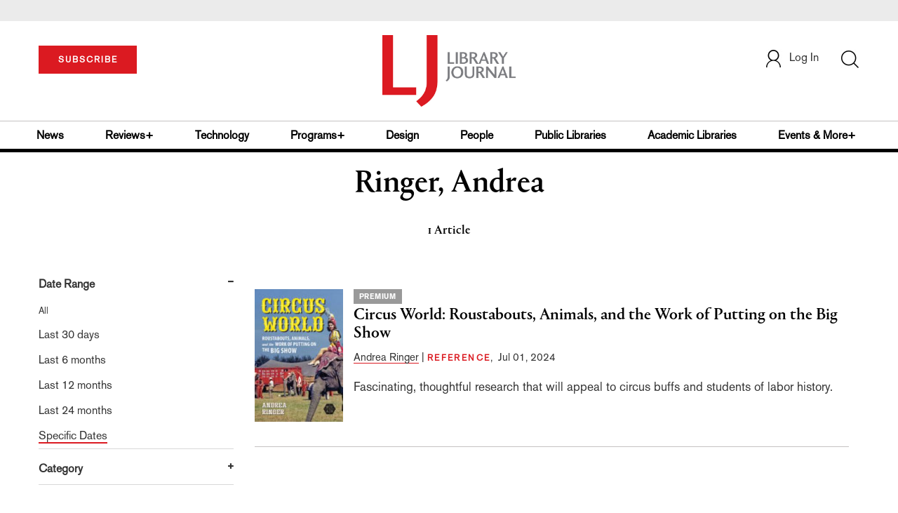

--- FILE ---
content_type: text/html; charset=utf-8
request_url: https://www.google.com/recaptcha/api2/aframe
body_size: -95
content:
<!DOCTYPE HTML><html><head><meta http-equiv="content-type" content="text/html; charset=UTF-8"></head><body><script nonce="stBHdN121S_MePah4z_CTw">/** Anti-fraud and anti-abuse applications only. See google.com/recaptcha */ try{var clients={'sodar':'https://pagead2.googlesyndication.com/pagead/sodar?'};window.addEventListener("message",function(a){try{if(a.source===window.parent){var b=JSON.parse(a.data);var c=clients[b['id']];if(c){var d=document.createElement('img');d.src=c+b['params']+'&rc='+(localStorage.getItem("rc::a")?sessionStorage.getItem("rc::b"):"");window.document.body.appendChild(d);sessionStorage.setItem("rc::e",parseInt(sessionStorage.getItem("rc::e")||0)+1);localStorage.setItem("rc::h",'1764217713662');}}}catch(b){}});window.parent.postMessage("_grecaptcha_ready", "*");}catch(b){}</script></body></html>